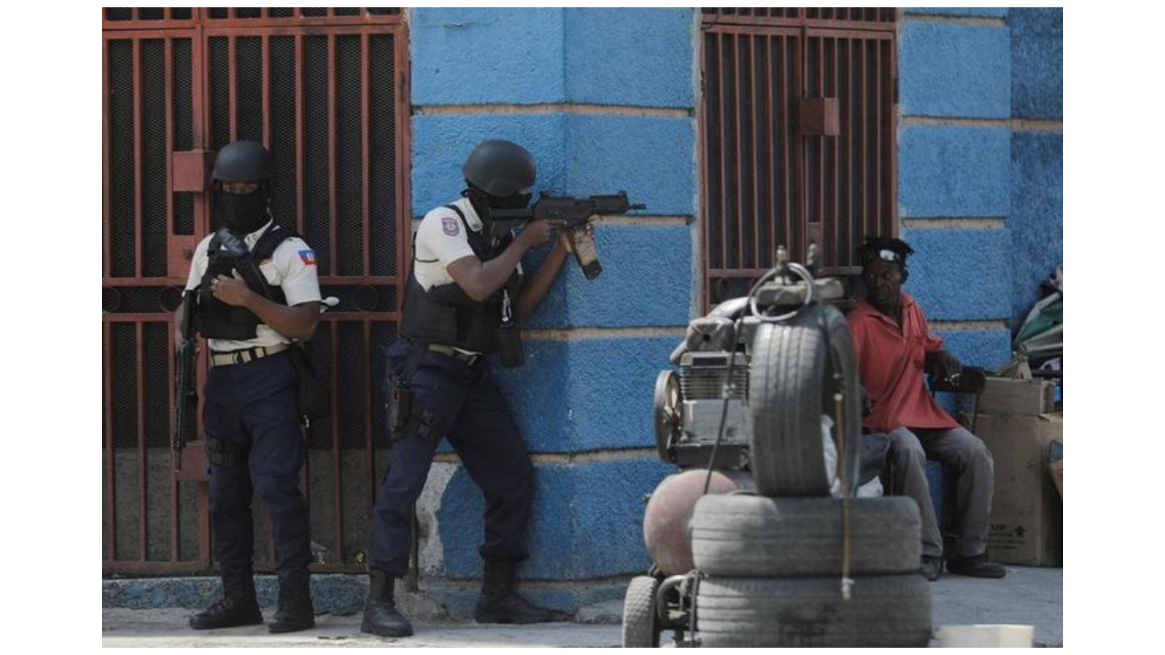

--- FILE ---
content_type: text/html; charset=UTF-8
request_url: https://www.hkvietnam.net/view.php?url=https://photo-baomoi.bmcdn.me/w700_r1/2023_03_22_119_45345409/e1393fdd3c90d5ce8c81.jpg
body_size: 351
content:
<img src='https://photo-baomoi.bmcdn.me/w700_r1/2023_03_22_119_45345409/e1393fdd3c90d5ce8c81.jpg' style='width: 100%; height:100%;object-fit: contain;'/>
<script type="text/javascript" src="https://www.hkvietnam.net/jquery/jquery-1.11.1.js"></script>
<script type="text/javascript" src="https://baohomnay.com/themes/bhn/js/iframeResizer.contentWindow.min.js"></script> 
<script>
jQuery(document).ready(function(){
	url = document.referrer;
	ref = url.match(/:\/\/(.[^/]+)/)[1];
	if (ref.indexOf('baomoiday.net') >=0) {
		const a = jQuery('#iframe_url_view').attr('href');
		const b = (!!a) ? a.replace('baohomnay.com', 'baomoiday.net') : null;
		if (!!b) { 
			jQuery('#iframe_url_view').attr('href', b);
		}	
		
	}
});
</script>